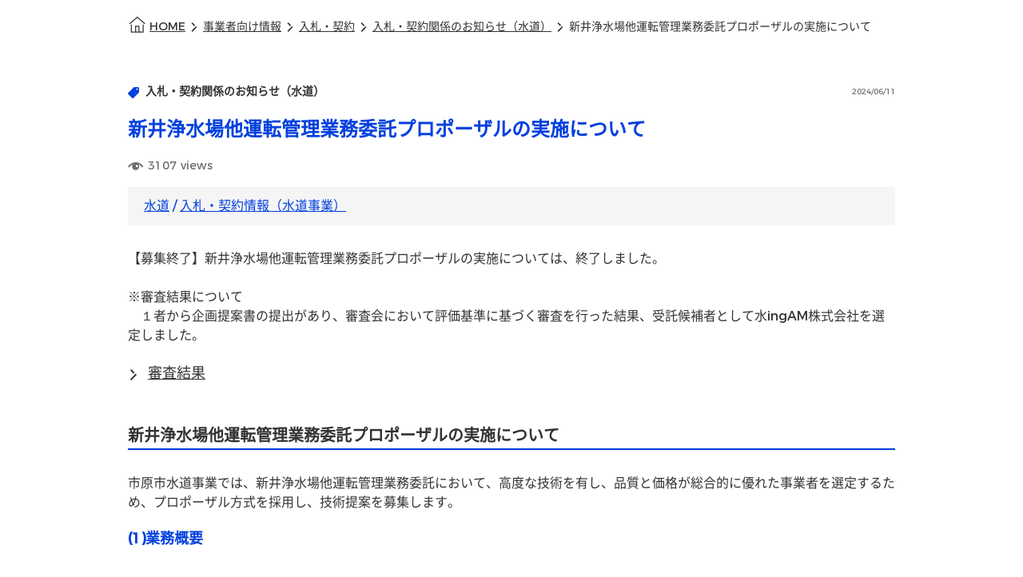

--- FILE ---
content_type: text/html
request_url: https://www.city.ichihara.chiba.jp/article?articleId=66299eab1c88c9585188ba3e
body_size: 1154
content:
<!DOCTYPE html>
<html>
  <head>
    <meta charset="utf-8"/>
    <title>市原市ウェブサイト</title>
    <base href="/"/>
    <meta name="description" content="市原市の公式ウェブサイトです。暮らしの情報や市のお知らせ、観光情報、イベント情報からチバニアンに関する情報まで、“今あなたが知りたい市原の情報”をお届けします。"/>
    <meta property="og:type" content="website"/>
    <meta property="og:site_name" content="市原市ウェブサイト"/>
    <meta property="og:title" content="市原市ウェブサイト"/>
    <meta property="og:description" content="市原市の公式ウェブサイトです。暮らしの情報や市のお知らせ、観光情報、イベント情報からチバニアンに関する情報まで、“今あなたが知りたい市原の情報”をお届けします。"/>
    <meta property="og:url" content="https://www.city.ichihara.chiba.jp/"/>
    <meta property="og:image" content="https://www.city.ichihara.chiba.jp/assets/images/city-logo-image/Ichihara_OGP.png"/>
    <meta name="twitter:card" content="summary_large_image"/>
    <meta name="twitter:title" content="市原市ウェブサイト"/>
    <meta name="twitter:description" content="市原市の公式ウェブサイトです。暮らしの情報や市のお知らせ、観光情報、イベント情報からチバニアンに関する情報まで、“今あなたが知りたい市原の情報”をお届けします。"/>
    <meta name="twitter:image" content="https://www.city.ichihara.chiba.jp/assets/images/city-logo-image/Ichihara_OGP.png"/>
    <meta property="fb:app_id" content="279921450199420"/>
    <meta name="viewport" content="width=device-width, initial-scale=1"/>
    <link rel="preload" href="/assets/fonts/NotoSansJpSubset-Regular.woff2" as="font">
    <link rel="apple-touch-icon" href="/assets/images/city-logo-image/favicon.png"/>
    <script async="" defer="" src="https://maps.googleapis.com/maps/api/js?key=AIzaSyBQOrkBYKtgZMFDbHjwf8Cj0cfpxsMA2pM&amp;libraries=places&amp;callback=Function.prototype"></script>
  <!-- Google Tag Manager -->
  <script>(function(w,d,s,l,i){w[l]=w[l]||[];w[l].push({'gtm.start':
  new Date().getTime(),event:'gtm.js'});var f=d.getElementsByTagName(s)[0],
  j=d.createElement(s),dl=l!='dataLayer'?'&l='+l:'';j.async=true;j.src=
  'https://www.googletagmanager.com/gtm.js?id='+i+dl;f.parentNode.insertBefore(j,f);
  })(window,document,'script','dataLayer','GTM-P4HVPZDK');</script>
  <!-- End Google Tag Manager -->
  <link rel="stylesheet" href="styles.f77fb64870a9b390.css"></head>

  <body>
    <!-- Google Tag Manager (noscript) -->
    <noscript><iframe src="https://www.googletagmanager.com/ns.html?id=GTM-P4HVPZDK" title="Google Tag Manager"
    height="0" width="0" style="display:none;visibility:hidden"></iframe></noscript>
    <!-- End Google Tag Manager (noscript) -->
    <app-root></app-root>
  <script src="runtime.12727c4e6ac575cc.js" type="module"></script><script src="polyfills.96645cedfaf71b9b.js" type="module"></script><script src="scripts.f15be7b8a80b1efe.js" defer></script><script src="main.5f06c7cc5e8bc66b.js" type="module"></script><script type="text/javascript" src="/_Incapsula_Resource?SWJIYLWA=719d34d31c8e3a6e6fffd425f7e032f3&ns=1&cb=565279554" async></script></body>
</html>
